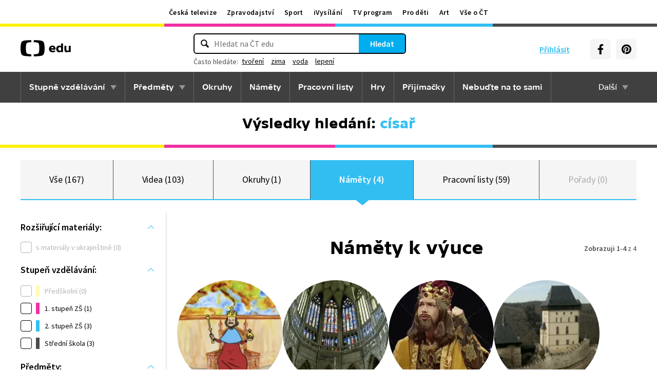

--- FILE ---
content_type: text/plain; charset=utf-8
request_url: https://events.getsitectrl.com/api/v1/events?query=q%3Dc%25C3%25ADsa%25C5%2599%26tab%3Dnamety
body_size: 557
content:
{"id":"66f2b8e383100331","user_id":"66f2b8e38365cb11","time":1768635469324,"token":"1768635469.3f283e547dcec6e9e420f079655455ef.8e219fc8821c339a444a547a08335fb5","geo":{"ip":"3.128.198.95","geopath":"147015:147763:220321:","geoname_id":4509177,"longitude":-83.0061,"latitude":39.9625,"postal_code":"43215","city":"Columbus","region":"Ohio","state_code":"OH","country":"United States","country_code":"US","timezone":"America/New_York"},"ua":{"platform":"Desktop","os":"Mac OS","os_family":"Mac OS X","os_version":"10.15.7","browser":"Other","browser_family":"ClaudeBot","browser_version":"1.0","device":"Spider","device_brand":"Spider","device_model":"Desktop"},"utm":{}}

--- FILE ---
content_type: image/svg+xml
request_url: https://ctfs.ceskatelevize.cz/static/assets/images/x.2d220dc9e09450579721eafc49ec3386.svg
body_size: 45
content:
<svg width="24" height="24" fill="none" xmlns="http://www.w3.org/2000/svg">
  <path fill-rule="evenodd" clip-rule="evenodd" d="M23 12a11 11 0 1 0-22 0 11 11 0 0 0 22 0Zm-5.4-6-4.5 5 4.9 7h-3.6l-3.2-4.7L7 18H6l4.7-5.3L6 6h3.6l3 4.4 4-4.4h1Zm-6.4 6 .5.7 3.2 4.6h1.7l-4-5.6-.5-.7-3-4.2H7.4l3.8 5.3Z" fill="#041E42"/>
</svg>
